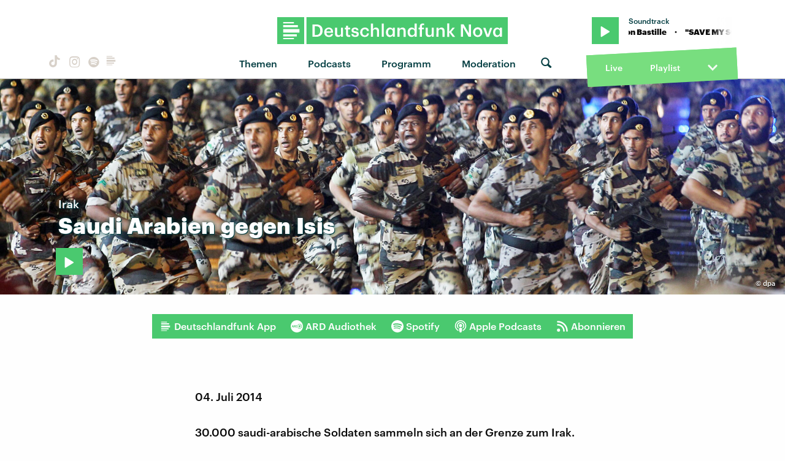

--- FILE ---
content_type: image/svg+xml
request_url: https://www.deutschlandfunknova.de/img/dlf-b.svg
body_size: 1187
content:
<svg xmlns="http://www.w3.org/2000/svg" viewBox="0 0 230 34">
  <g>
    <path d="M0,0H34V34H0ZM36.9,0H230V34H36.9Z" fill="#198aff"/>
    <path d="M20.89,27.88H7.48V26.27H20.89Zm3.77-6.22H7.48v2.59H24.67ZM7.48,8H20.9V6.12H7.48Zm0,4.84H26V10H7.48Zm20.4,2.22H7.48v4.38h20.4Zm16.5-5.88h4.75c5.44,0,8.09,3.11,8.09,7.66V17c0,4.54-2.65,7.78-8.13,7.78H44.38ZM49,22.52c3.49,0,5.18-2,5.18-5.47v-.17c0-3.37-1.53-5.41-5.2-5.41H47.29v11Zm10.23-3.3v-.17a5.55,5.55,0,0,1,5.2-5.89,4,4,0,0,1,.49,0c2.85,0,5.41,1.68,5.41,5.77v.77H62c.09,2.17,1.18,3.39,3.15,3.39,1.6,0,2.43-.63,2.63-1.75h2.52C69.91,23.74,68,25.05,65,25.05a5.47,5.47,0,0,1-5.8-5.13q0-.34,0-.69m8.47-1.31c-.13-2-1.14-2.84-2.78-2.84A2.94,2.94,0,0,0,62,17.91Zm5.1,2.8V13.39h2.65v7c0,1.73.72,2.52,2.25,2.52a2.55,2.55,0,0,0,2.67-2.42V13.39H83V24.82H80.37V23a3.85,3.85,0,0,1-3.63,2c-2.25,0-3.94-1.29-3.94-4.33m13.88.92v-6.2H85.14v-2h1.53V10.87h2.65v2.52h2.52v2H89.32v6c0,1,.48,1.47,1.31,1.47A3.05,3.05,0,0,0,92,22.63v2.1a4.94,4.94,0,0,1-1.79.28c-2.28,0-3.46-1.23-3.46-3.39m6.73-.37H96c.13,1.16.72,1.84,2.28,1.84s2.06-.5,2.06-1.47-.76-1.29-2.45-1.58c-3-.48-4.14-1.33-4.14-3.47,0-2.3,2.14-3.44,4.29-3.44,2.34,0,4.2.88,4.49,3.46H100a1.78,1.78,0,0,0-2-1.54h0c-1.14,0-1.81.55-1.81,1.36s.55,1.15,2.36,1.46c2.69.42,4.29,1.07,4.29,3.5S101.17,25,98.24,25s-4.68-1.36-4.79-3.79m11.14-2v-.17a5.64,5.64,0,0,1,5.34-5.92h.44c2.54,0,4.92,1.14,5.23,4.28H113a2.36,2.36,0,0,0-2.53-2.17h-.1c-1.82,0-3.11,1.4-3.11,3.76v.17c0,2.49,1.23,3.81,3.17,3.81a2.6,2.6,0,0,0,2.76-2.43v0h2.43c-.2,2.63-2.19,4.49-5.3,4.49a5.46,5.46,0,0,1-5.78-5.14q0-.33,0-.66M118.12,8.09h2.64V15.2a3.94,3.94,0,0,1,3.7-2.06c2.3,0,3.92,1.33,3.92,4.48v7.2h-2.65v-7c0-1.72-.7-2.51-2.28-2.51a2.53,2.53,0,0,0-2.69,2.37c0,.12,0,.24,0,.35v6.74h-2.64Zm13.58,0h2.65V24.82H131.7ZM137,19.29v-.18c0-3.65,2.3-6,5.06-6a3.82,3.82,0,0,1,3.52,2V13.39h2.65V24.82h-2.65V23a4.33,4.33,0,0,1-3.63,2.1c-2.67,0-5-2-5-5.76m8.67-.13V19c0-2.53-1.18-3.76-3-3.76s-3,1.36-3,3.82v.17c0,2.52,1.27,3.72,2.86,3.72s3.09-1.23,3.09-3.79m5.93-5.77h2.64V15.2a4,4,0,0,1,3.7-2.06c2.3,0,3.92,1.33,3.92,4.48v7.2H159.2v-7c0-1.72-.7-2.51-2.28-2.51a2.53,2.53,0,0,0-2.69,2.37c0,.12,0,.24,0,.35v6.74h-2.64Zm12.77,5.9V19.1c0-3.65,2.17-6,5.14-6a3.9,3.9,0,0,1,3.65,2v-7h2.65V24.82h-2.65V22.9A4.37,4.37,0,0,1,169.39,25c-2.87,0-5-2-5-5.76m8.89-.13V19c0-2.51-1.16-3.76-3.09-3.76s-3.08,1.36-3.08,3.82v.17c0,2.52,1.27,3.72,3,3.72s3.2-1.23,3.2-3.79m6.39-3.78h-1.55v-2h1.55V11.86c0-2.52,1.4-3.88,3.85-3.88a4.32,4.32,0,0,1,1.51.22v2.06a3.56,3.56,0,0,0-1.2-.2c-1.07,0-1.51.7-1.51,1.68v1.64H185v2h-2.6v9.44H179.7Zm7.44,5.33V13.39h2.65v7c0,1.73.72,2.52,2.25,2.52a2.55,2.55,0,0,0,2.68-2.42c0-.1,0-.2,0-.31V13.39h2.65V24.82h-2.65V23a3.83,3.83,0,0,1-3.63,2c-2.25,0-3.94-1.29-3.94-4.33m13.57-7.32h2.65V15.2a3.94,3.94,0,0,1,3.7-2.06c2.3,0,3.92,1.33,3.92,4.48v7.2h-2.65v-7c0-1.72-.7-2.51-2.28-2.51a2.53,2.53,0,0,0-2.69,2.37,2,2,0,0,0,0,.35v6.74h-2.65ZM214.24,8h2.65V18.41l4.08-5h2.89l-4.43,5.24,4.81,6.19h-3.06l-4.28-5.62v5.62h-2.65Z" fill="#fff"/>
  </g>
</svg>
